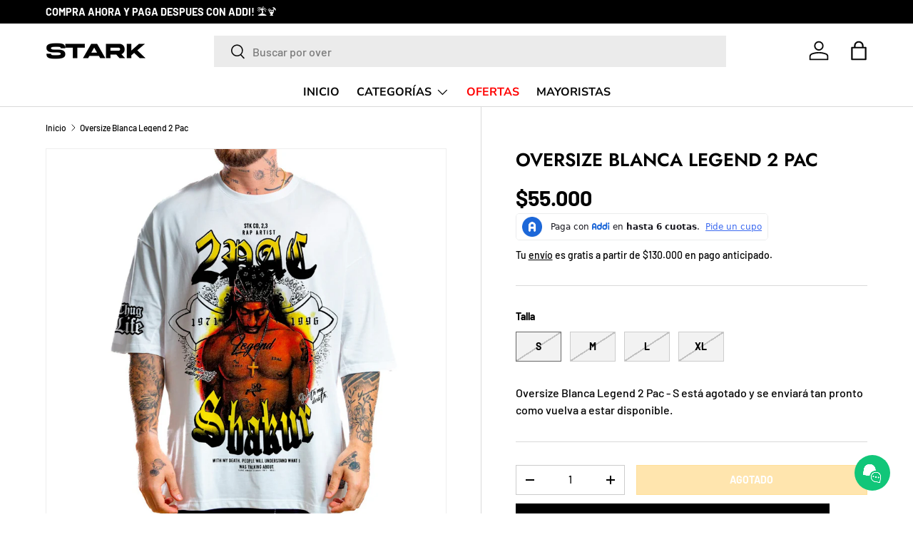

--- FILE ---
content_type: image/svg+xml
request_url: https://cdn-sf.vitals.app/cdn-assets/trust-badges/es/icon/premium.svg?v=5
body_size: 1545
content:
<svg class="vtl-tb-main-widget__badge-img" width="90" fill="none" xmlns="http://www.w3.org/2000/svg" viewBox="0 0 500 500"><path d="M153.575 318.554h-6.648c-.256-1.421-.731-2.671-1.427-3.75a10.498 10.498 0 0 0-2.557-2.749 11.03 11.03 0 0 0-3.388-1.705 13.246 13.246 0 0 0-3.942-.575c-2.514 0-4.765.632-6.754 1.896-1.975 1.265-3.537 3.118-4.688 5.562-1.136 2.443-1.704 5.426-1.704 8.948 0 3.552.568 6.549 1.704 8.992 1.151 2.443 2.721 4.29 4.709 5.54 1.989 1.25 4.226 1.875 6.712 1.875 1.378 0 2.685-.185 3.92-.554a11.29 11.29 0 0 0 3.388-1.684 10.289 10.289 0 0 0 2.557-2.706c.71-1.079 1.2-2.315 1.47-3.707l6.648.021c-.355 2.145-1.044 4.12-2.067 5.924a16.349 16.349 0 0 1-3.899 4.645c-1.577 1.292-3.381 2.294-5.412 3.004s-4.247 1.065-6.648 1.065c-3.778 0-7.145-.895-10.099-2.685-2.955-1.803-5.284-4.382-6.989-7.734-1.69-3.352-2.535-7.351-2.535-11.996 0-4.659.852-8.657 2.556-11.995 1.705-3.353 4.035-5.924 6.989-7.713 2.955-1.804 6.314-2.706 10.078-2.706 2.316 0 4.475.333 6.478 1.001a17.075 17.075 0 0 1 5.433 2.898 15.93 15.93 0 0 1 3.984 4.645c1.051 1.818 1.762 3.899 2.131 6.243ZM166.646 348h-6.989l15.704-43.637h7.606L198.67 348h-6.988l-12.337-35.711h-.341L166.646 348Zm1.172-17.089h22.67v5.54h-22.67v-5.54ZM206.772 348v-43.637h6.584v37.969h19.772V348h-26.356Zm42.251-43.637V348h-6.584v-43.637h6.584ZM274.537 348h-14.126v-43.637h14.574c4.275 0 7.947.874 11.015 2.621 3.069 1.733 5.419 4.226 7.053 7.479 1.648 3.238 2.471 7.123 2.471 11.654 0 4.546-.83 8.452-2.492 11.719-1.648 3.267-4.035 5.781-7.16 7.543-3.125 1.747-6.903 2.621-11.335 2.621Zm-7.542-5.753h7.18c3.324 0 6.087-.625 8.288-1.875 2.202-1.264 3.85-3.09 4.944-5.476 1.093-2.401 1.64-5.327 1.64-8.779 0-3.423-.547-6.328-1.64-8.714-1.08-2.386-2.692-4.197-4.837-5.433-2.145-1.236-4.808-1.854-7.99-1.854h-7.585v32.131ZM307.03 348h-6.989l15.703-43.637h7.607L339.054 348h-6.989l-12.336-35.711h-.341L307.03 348Zm1.172-17.089h22.67v5.54h-22.67v-5.54ZM361.282 348h-14.127v-43.637h14.574c4.276 0 7.948.874 11.016 2.621 3.068 1.733 5.419 4.226 7.052 7.479 1.648 3.238 2.472 7.123 2.472 11.654 0 4.546-.831 8.452-2.493 11.719-1.648 3.267-4.034 5.781-7.159 7.543-3.125 1.747-6.903 2.621-11.335 2.621Zm-7.543-5.753h7.181c3.323 0 6.086-.625 8.288-1.875 2.202-1.264 3.849-3.09 4.943-5.476 1.094-2.401 1.641-5.327 1.641-8.779 0-3.423-.547-6.328-1.641-8.714-1.079-2.386-2.692-4.197-4.837-5.433-2.144-1.236-4.808-1.854-7.99-1.854h-7.585v32.131ZM108.74 421v-43.637h15.554c3.395 0 6.207.618 8.437 1.854 2.23 1.236 3.899 2.926 5.007 5.071 1.108 2.131 1.662 4.531 1.662 7.202 0 2.684-.561 5.099-1.683 7.244-1.108 2.131-2.784 3.821-5.028 5.071-2.231 1.236-5.036 1.854-8.417 1.854h-10.696v-5.583h10.1c2.145 0 3.885-.369 5.22-1.108 1.335-.753 2.315-1.775 2.94-3.068.625-1.292.938-2.763.938-4.41 0-1.648-.313-3.111-.938-4.39-.625-1.278-1.612-2.279-2.961-3.004-1.336-.724-3.097-1.087-5.284-1.087h-8.267V421h-6.584Zm40.179 0v-43.637h15.554c3.38 0 6.186.583 8.416 1.747 2.244 1.165 3.92 2.777 5.028 4.837 1.108 2.045 1.662 4.411 1.662 7.095 0 2.671-.561 5.021-1.683 7.053-1.108 2.017-2.784 3.586-5.028 4.709-2.231 1.122-5.036 1.683-8.417 1.683h-11.782v-5.668h11.186c2.13 0 3.863-.305 5.199-.916 1.349-.611 2.336-1.499 2.961-2.663.625-1.165.938-2.564.938-4.198 0-1.648-.32-3.075-.959-4.283-.625-1.207-1.612-2.13-2.962-2.769-1.335-.654-3.089-.981-5.262-.981h-8.268V421h-6.583Zm21.541-19.688L181.241 421h-7.5l-10.568-19.688h7.287ZM189.391 421v-43.637h27.357v5.668h-20.774v13.295h19.347v5.647h-19.347v13.359h21.03V421h-27.613Zm37.952-43.637h7.99l13.892 33.921h.511l13.892-33.921h7.99V421h-6.264v-31.577h-.405l-12.869 31.513h-5.199l-12.869-31.534h-.405V421h-6.264v-43.637Zm62.231 0V421h-6.583v-43.637h6.583Zm39.449 0h6.606v28.7c0 3.054-.718 5.76-2.152 8.118-1.435 2.344-3.452 4.191-6.052 5.54-2.599 1.335-5.646 2.003-9.14 2.003-3.48 0-6.52-.668-9.119-2.003-2.6-1.349-4.617-3.196-6.052-5.54-1.434-2.358-2.152-5.064-2.152-8.118v-28.7h6.584v28.168c0 1.974.433 3.729 1.3 5.263.881 1.534 2.124 2.741 3.729 3.622 1.605.866 3.508 1.299 5.71 1.299 2.216 0 4.126-.433 5.731-1.299 1.62-.881 2.855-2.088 3.708-3.622.866-1.534 1.299-3.289 1.299-5.263v-28.168Zm17.978 0h7.99l13.892 33.921h.511l13.892-33.921h7.99V421h-6.264v-31.577h-.405l-12.869 31.513h-5.199l-12.869-31.534h-.405V421h-6.264v-43.637Z" fill="##COLOR1##"/><path fill-rule="evenodd" clip-rule="evenodd" d="M171.487 47.875h162.132l31.93 53.638-113.015 143.825-118.231-143.922 37.184-53.541Zm3.662 7-29.77 42.864h45.351l17.011-42.864h-32.592Zm40.123 0-17.011 42.864h50.713V54.875h-33.702Zm40.702 0v42.864h50.712l-17.011-42.864h-33.701Zm41.232 0 17.011 42.864h40.939l-25.517-42.864h-32.433Zm56.905 49.864h-39.963l-47.955 111.887 87.918-111.887ZM255.974 222.7l50.558-117.961h-50.558V222.7Zm-7-117.961h-50.559L248.974 222.7V104.739Zm-9.404 113.79-48.771-113.79h-44.707l93.478 113.79Z" fill="##COLOR##"/></svg>
